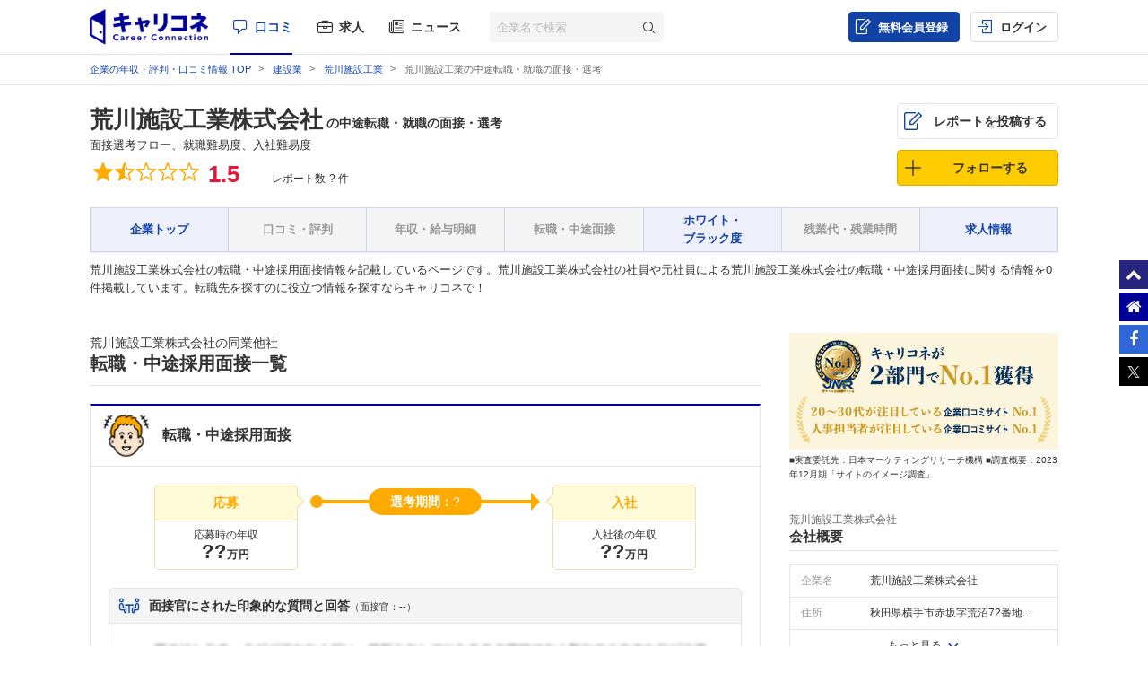

--- FILE ---
content_type: text/html; charset=UTF-8
request_url: https://careerconnection.jp/review/196272/interview/
body_size: 14257
content:
<!DOCTYPE html><html lang="ja">

    <head>
                
<meta charset="utf-8">

<meta http-equiv="X-UA-Compatible" content="IE=edge" />



<title>荒川施設工業の中途転職・就職の面接・選考 | キャリコネ 口コミ・評判の情報サイト</title>

<meta name="description" content="荒川施設工業株式会社の中途転職・就職の面接・選考に関する情報です。" />
<meta name="keywords" content="荒川施設工業株式会社,転職,中途,採用,面接,面接官" />
<meta property="og:title" content="荒川施設工業の中途転職・就職の面接・選考 | キャリコネ 口コミ・評判の情報サイト">
<meta property="og:description" content="荒川施設工業株式会社の中途転職・就職の面接・選考に関する情報です。">
<meta property="og:image" content="https://careerconnection.jp/assets/img/careercon-square-icon.png">

<meta name="robots" content="noindex,follow">









<link rel="shortcut icon" href="/favicon.ico" />
<link rel="apple-touch-icon-precomposed" href="/assets/img/careercon-square-icon.png" />
<link rel="apple-touch-icon" href="/assets/img/careercon-square-icon.png" />

<link rel="stylesheet" href="//careerconnection.jp/assets/cache/7023e3f71fc9944eca2c5c3792f63dfd.css" />
	<script type="text/javascript" src="/assets/js/lib/jquery-1.12.4.min.js?1524467990"></script>

<script>
    var googletag = googletag || {};
    googletag.cmd = googletag.cmd || [];
</script>

<!--[if lte IE 8]>
    <script type="text/javascript" src="/assets/js/lib/excanvas.js"></script>
<![endif]-->

<!--[if IE]>
    <script src="//ie7-js.googlecode.com/svn/version/2.1(beta4)/IE9.js"></script>
    <script src="//css3-mediaqueries-js.googlecode.com/svn/trunk/css3-mediaqueries.js"></script>
<![endif]-->

<script type="application/ld+json">{"@context":"http://schema.org","@type":"WebSite","url":"http://careerconnection.jp/","potentialAction":{"@type":"SearchAction","target":"http://careerconnection.jp/review/search.html?category=form&reportkind=1&corpName={search_term_string}","query-input":"required name=search_term_string"}}</script>    </head>

        <body class="pc-body "
          >

                
<script>
dataLayer = [{
    'userAgent': 1,
    }];
</script>




<!-- Google Tag Manager -->
<noscript><iframe src="//www.googletagmanager.com/ns.html?id=GTM-NK29LL"
height="0" width="0" style="display:none;visibility:hidden"></iframe></noscript>
<script>(function(w,d,s,l,i){w[l]=w[l]||[];w[l].push({'gtm.start':
new Date().getTime(),event:'gtm.js'});var f=d.getElementsByTagName(s)[0],
j=d.createElement(s),dl=l!='dataLayer'?'&l='+l:'';j.async=true;j.src=
'//www.googletagmanager.com/gtm.js?id='+i+dl;f.parentNode.insertBefore(j,f);
})(window,document,'script','dataLayer','GTM-NK29LL');</script>
<!-- // Google Tag Manager -->


        <div id="wrapper">

                        
<div id="mask" class="mask-off"></div>

<div id="side_nav" class="pc">
    <ul class="side-navi-list">
        <li><a href="#wrapper" class="side-navi-list__item"><i class="i--fa-chevron-up"></i><span>ページトップへ</span></a></li>
        <li><a href="/" class="side-navi-list__item"><i class="i--fa-home"></i><span>キャリコネホームへ</span></a></li>
        <li>
            <a href="http://www.facebook.com/sharer.php?u=https:%2F%2Fcareerconnection.jp%2F&t=%E4%BC%81%E6%A5%AD%E3%83%BB%E4%BC%9A%E7%A4%BE%E3%81%AE%E5%8F%A3%E3%82%B3%E3%83%9F%E3%83%BB%E8%A9%95%E5%88%A4%E3%81%AA%E3%82%89%E3%80%90%E3%82%AD%E3%83%A3%E3%83%AA%E3%82%B3%E3%83%8D%E3%80%91%E8%BB%A2%E8%81%B7%E3%83%BB%E5%B0%B1%E8%81%B7%E6%83%85%E5%A0%B1%E3%81%8B%E3%82%89%E5%B9%B4%E5%8F%8E%E3%83%BB%E8%A9%95%E4%BE%A1%E3%81%BE%E3%81%A7" onclick="window.open(this.href, 'FBwindow', 'width=650, height=450, menubar=no, toolbar=no, scrollbars=yes'); return false;" class="side-navi-list__item"><i class="i--fa-facebook-f"></i><span>Facebook でシェア</span></a>
        </li>
        <li>
            <a href="https://x.com/intent/post/?original_referer=https://careerconnection.jp/&text=企業・会社の口コミ・評判なら【キャリコネ】転職・就職情報から年収・評価まで&url=https://careerconnection.jp/" onClick="window.open(encodeURI(decodeURI(this.href)),'tweetwindow','width=550, height=450,personalbar=0, toolbar=0, scrollbars=1, resizable=1'); return false;" class="side-navi-list__item"><i class="i--font-cc-x"></i><span>X でシェア</span></a>
        </li>
    </ul>
</div>


<header id="header" class="pc-header" role="navigation">
        <div class="pc-header__row-2">
        <div class="pc-header__row-2-1">
            <div class="pc-header__logo">
                <div class="pc-header-logo">
                    <div id="logo" class="pc-header-logo__img">
                        <a href="/"><img alt="キャリコネ" src="/assets/img/logo.png?1524015030" /></a>
                    </div>
                </div>
            </div>
            <nav class="pc-header__primary-gnavi">
                <ul>
                                                            <li class="pc-header__primary-gnavi-item pc-header__primary-gnavi-item--active">
                        <a href="https://careerconnection.jp/" class="i--font-cc-review">口コミ</a>
                    </li>
                    <li class="pc-header__primary-gnavi-item ">
                        <a href="https://careerconnection.jp/job/" class="i--font-cc-job">求人</a>
                    </li>
                    <li class="pc-header__primary-gnavi-item ">
                        <a href="https://careerconnection.jp/company_news/" class="i--font-cc-news">ニュース</a>
                    </li>
                                                        </ul>
            </nav>
            <form id="review_search_hsp" action="#" class="pc-header__search-form">
                <input type="text" id="review_keyword_hsp" name="" autocomplete="off" placeholder="企業名で検索">
                <button type="submit" id="corpButton_hsp" class="i--font-cc-search"></button>
            </form>
        </div>
        <div class="pc-header__row-2-2">
            <nav class="pc-header__secondary-gnavi">
                <ul>
                                                            <li class="pc-header__secondary-gnavi-item pc-header__secondary-gnavi-item--register">
                        <a href="https://id.careerconnection.jp/registform/registform_id?siteFlg=1&hrefTo=aHR0cHM6Ly9jYXJlZXJjb25uZWN0aW9uLmpwL3Jldmlldy8xOTYyNzIvaW50ZXJ2aWV3Lw%3D%3D&editType=1&rp=interviewList" class="i--font-cc-post">無料会員登録</a>
                    </li>

                    <li class="pc-header__secondary-gnavi-item">
                        <a href="https://id.careerconnection.jp/login/?siteFlg=1&hrefTo=aHR0cHM6Ly9jYXJlZXJjb25uZWN0aW9uLmpwL3Jldmlldy8xOTYyNzIvaW50ZXJ2aWV3Lw%3D%3D&editType=1&rp=interviewList" class="i--font-cc-login">ログイン</a>
                    </li>
                                                        </ul>
            </nav>
        </div>
    </div>
</header>



                        
            <div id="main" role="main" class="review_sub">
                



<div class="pc-breadcrumb">
        <ul itemscope itemtype="http://schema.org/BreadcrumbList" class="pc-breadcrumb__list">
        <li itemprop="itemListElement" itemscope itemtype="http://schema.org/ListItem">
            <a href="https://careerconnection.jp/" itemprop="item">
                <span itemprop="name">企業の年収・評判・口コミ情報 TOP</span>
                <meta itemprop="position" content="1" />
            </a>
        </li>

                <li itemprop="itemListElement" itemscope itemtype="http://schema.org/ListItem">
            <a href="https://careerconnection.jp/review/industry/Construction/" itemprop="item">
                <span itemprop="name">建設業</span>
                <meta itemprop="position" content="2" />
            </a>
        </li>
        
                <li itemprop="itemListElement" itemscope itemtype="http://schema.org/ListItem">
            <a href="https://careerconnection.jp/review/196272/" itemprop="item">
                <span itemprop="name">荒川施設工業</span>
                <meta itemprop="position" content="3" />
            </a>
        </li>

                
        
                        <li>荒川施設工業の中途転職・就職の面接・選考</li>
        
            </ul>
</div>

<article class="pc-review-corpseq-common pc-review-corpseq-interviewList">

        
<script type="application/ld+json">
{"@context":"https://schema.org","@type":"Article","mainEntityOfPage":{"@type":"WebPage","@id":"https://careerconnection.jp/review/196272/interview/"},"headline":"荒川施設工業の中途転職・就職の面接・選考","description":"荒川施設工業株式会社の中途転職・就職の面接・選考に関する情報です。","datePublished":"2009-04-30T12:03:53+09:00","dateModified":"2026-01-27T04:23:37+09:00","author":{"@type":"Organization","name":"キャリコネ 口コミ・評判の情報サイト"},"publisher":{"@type":"Organization","name":"キャリコネ","logo":{"@type":"ImageObject","url":"https://careerconnection.jp/assets/img/logo/globalway_logo.png","width":331,"height":100}},"isAccessibleForFree":"false","hasPart":{"@type":"WebPageElement","isAccessibleForFree":false,"cssSelector":".paywall"}}</script>
<section class="pc-report-header">
    <div>
        <div class="pc-report-header__row-1">

                        
            <div class="pc-report-header__row-1-2">

                                                                                                <h1 class="pc-report-header__title">
                    <span class="pc-report-header__title-company">
                        <a href="https://careerconnection.jp/review/196272/" itemprop="name">荒川施設工業株式会社</a>
                                                <span class="pc-report-header__title-main">
                            の中途転職・就職の面接・選考                        </span>
                    </span>
                                                                <span class="pc-report-header__title-sub">面接選考フロー、就職難易度、入社難易度</span>
                                    </h1>
                
                <p class="pc-report-header-review-aggregate">
                    <span class="pc-report-header-review-aggregate__rating-title">総合評価</span>
                    <span class="pc-report-header-review-aggregate__rating-point">

                                                                        <i class="icon-star"></i><i class="icon-star-half"></i><i class="icon-star-empty"></i><i class="icon-star-empty"></i><i class="icon-star-empty"></i>                        <span class="pc-report-header-review-aggregate__rating-average">1.5</span>
                        <span class="pc-report-header-review-aggregate__rating-best">/5.0</span>

                                                
                    </span>

                    <span class="pc-report-header-review-aggregate__report-title">レポート数</span>

                    <span class="pc-report-header-review-aggregate__report-count">
                                                ?
                                            件</span>
                </p>

                                                                <script type="application/ld+json">
                {
                    "@context" : "http://schema.org/",
                    "@type": "EmployerAggregateRating",
                    "itemReviewed": {
                        "@type": "Organization",
                        "name" : "荒川施設工業株式会社"
                                                                                                ,"address" : " 秋田県横手市赤坂字荒沼72番地2"
                                            },
                    "ratingValue": "1.5",
                    "bestRating": "5",
                    "worstRating": "1",
                    "ratingCount" : "1"
                }
                </script>
                            </div>

            <div class="pc-report-header__row-1-3">
                <ul class="pc-report-header-subnav">

                    <li><a class="button pc-report-header-subnav--post i--font-cc-post" href="https://careerconnection.jp/registform/review/select/?CORP_SEQ=196272">レポートを投稿する</a></li>

                    <li>
                                                                                                <a href="javascript:void(0);" id="favorite_switch_196272" class="button button-follow is-unfollowed js-toggle-follow"
                            data-tokenkey='fcc_csrftoken' data-target-seq="196272">
                            <span class="button-follow__icon">
                                <i class="i--font-cc-unfollowed"></i>
                            </span>
                            <span class="button-follow__text">フォローする</span>
                            <span class="button-follow__tooltip">新着口コミが追加されると<br>メールで通知します</span>
                        </a>

                                            </li>

                </ul>
            </div>

        </div>

        <ul id="js-fix-report-header-nav" class="pc-report-header-nav">

            <li class="pc-report-header-nav__item ">
                <a href="https://careerconnection.jp/review/196272/">
                    <span class="pc-report-header-nav__text">企業トップ</span>
                </a>
            </li>

                        <li class="pc-report-header-nav__item pc-report-header-nav__item--disabled">
                <span>
                    <span class="pc-report-header-nav__text">口コミ・評判</span>
                </span>
            </li>
            
                        <li class="pc-report-header-nav__item pc-report-header-nav__item--disabled">
                <span>
                    <span class="pc-report-header-nav__text">年収・給与明細</span>
                </span>
            </li>
            
                        <li class="pc-report-header-nav__item pc-report-header-nav__item--disabled">
                <span>
                    <span class="pc-report-header-nav__text">転職・中途面接</span>
                </span>
            </li>
            
                        <li class="pc-report-header-nav__item ">
                <a href="https://careerconnection.jp/review/196272/whiteblack/">
                    <span class="pc-report-header-nav__text">ホワイト・<br>ブラック度</span>
                </a>
            </li>
            
                        <li class="pc-report-header-nav__item pc-report-header-nav__item--disabled">
                <span>
                    <span class="pc-report-header-nav__text">残業代・残業時間</span>
                </span>
            </li>
            
                        <li class="pc-report-header-nav__item ">
                <a href="https://careerconnection.jp/review/196272/jobinfo/">
                    <span class="pc-report-header-nav__text">求人情報</span>
                                    </a>
            </li>
            
        </ul>

        <div class="pc-report-header__copy-area">
            <p>荒川施設工業株式会社の転職・中途採用面接情報を記載しているページです。荒川施設工業株式会社の社員や元社員による荒川施設工業株式会社の転職・中途採用面接に関する情報を0件掲載しています。転職先を探すのに役立つ情報を探すならキャリコネで！</p>
        </div>

    </div>

</section>

<div class="modal" id="modal-follow">
    <input id="modal-trigger-follow" class="checkbox" type="checkbox">
    <div class="modal__overlay">
        <label for="modal-trigger-follow" class="modal__overlay-close js-close-modal"></label>
        <div class="modal-follow-content">
            <div class="modal-follow-content__inner">
                <div class="modal-follow-content__title">フォローしました</div>
                <div class="modal-follow-content__subtitle">こちらの企業もフォローしませんか？</div>
                <ul class="modal-company-list">

                                        
                </ul>
            </div>
            <label for="modal-trigger-follow" class="button--modal-close js-close-modal"></label>
        </div>
    </div>
</div>

<script>
  // common/LoginRequiredModalController.js で参照するグローバル値を先にセット
  window.isLoggedIn = false;

  // サインアップ・ログインURL
  window.signupUrl = "https://id.careerconnection.jp/registform/registform_id";
  window.loginUrl  = "https://id.careerconnection.jp/login/";
</script>
	<script type="text/javascript" src="/assets/js/common/LoginRequiredModalController.js?1768373502"></script>


    <div class="pc-contents-main">

                <!--

-->


                        

        <section class="cassette-area">

            <h2 class="first-title">荒川施設工業株式会社の同業他社<strong>転職・中途採用面接一覧</strong></h2>

            <ul class="cassette-area__list">
                <ul class="cassette-area__list cassette-area__list--dummy_interview">

                                        <li onCopy="return false;">
    <div class="cassette-area__list-header cassette-area__list-header-no-link i--contributor i--contributor-satisfaction_man">

        <h3 class="cassette-area__list-header-title">
                                        転職・中途採用面接
                    </h3>
        <ul class="cassette-area__list-header-interview-sub-attribute">
                                            </ul>

    </div>

    <div class="cassette-area__list-content">
        <div class="cassette-area__list-content-interview cassette-area__list-content-interview-term-ok">
            <div class="cassette-area__list-content-interview-term">
                <div class="cassette-area__list-content-interview-term-inner">
                    <span class="cassette-area__list-content-interview-term-text"><strong>選考期間：</strong>?</span>
                </div>
            </div>
            <div class="cassette-area__list-content-interview-balloon cassette-area__list-content-interview-balloon--head">
                <div class="cassette-area__list-content-interview-balloon-first">応募</div>
                                <div class="cassette-area__list-content-interview-balloon-second">
                    応募時の年収<br><strong>??<small>万円</small></strong>
                </div>
                            </div>
            <div class="cassette-area__list-content-interview-balloon cassette-area__list-content-interview-balloon--tail">
                <div class="cassette-area__list-content-interview-balloon-first">入社</div>
                                <div class="cassette-area__list-content-interview-balloon-second ">
                    入社後の年収<br><strong>??<small>万円</small></strong>
                                    </div>
                            </div>
        </div>

        <div class="paywall">
            <div class="interview-content interview-content--ok">
                <div class="interview-content-item">
                    <div class="interview-content-item-header">
                        <h4 class="interview-content-item__title">面接官にされた印象的な質問と回答<small>（面接官：--）</small></h4>
                    </div>
                    <!-- /.interview-content-item-header -->

                    <div class="interview-content-item-body interview-content-item-body--answers interview-content-item-body--3btns-masked">
                                                <p class="interview-content-item-body__que interview-content-item-body__que--masked"><span>&nbsp;</span></p>
                        <p class="interview-content-item-body__ans interview-content-item-body__ans--masked"><span>&nbsp;</span></p>
                        <div class="interview__login-alert">
                            

<div class="interview__login-alert-blur">
    <div class="login-alert__3btns-wrapper">
        <div class="login-alert__3btns-message"><span>１分で無料登録して、60万社の口コミをチェック！</span></div>
        <ul class="login-alert__3btns-list">
            <li>
                <a href="https://id.careerconnection.jp/registform/registform_id?siteFlg=1&hrefTo=aHR0cHM6Ly9jYXJlZXJjb25uZWN0aW9uLmpwL3Jldmlldy8xOTYyNzIvaW50ZXJ2aWV3Lw%3D%3D&editType=1&rp=interviewList&reg=mail" class="login-alert__other-btn">
                    メールで登録（無料）
                </a>
            </li>
            <li>
                <a href="https://id.careerconnection.jp/oauth/request/google/?siteFlg=1&hrefTo=aHR0cHM6Ly9jYXJlZXJjb25uZWN0aW9uLmpwL3Jldmlldy8xOTYyNzIvaW50ZXJ2aWV3Lw%3D%3D&editType=1&rp=interviewList&reg=google" class="login-alert__google-btn">
                    Googleで登録
                </a>
            </li>
            <li>
                <a href="https://id.careerconnection.jp/oauth/request/yahoo/?siteFlg=1&hrefTo=aHR0cHM6Ly9jYXJlZXJjb25uZWN0aW9uLmpwL3Jldmlldy8xOTYyNzIvaW50ZXJ2aWV3Lw%3D%3D&editType=1&rp=interviewList&reg=yahoo" class="login-alert__yahoo-btn">
                    Yahoo!で登録
                </a>
            </li>
        </ul>
    </div>
</div>

                        </div>
                                            </div>

                    <!-- /.interview-content-item-body -->
                </div>
                <!-- /.interview-content-item -->

                            </div>
            <!-- /.interview-content -->
         </div>
         <!-- /.paywall -->
    </div>

    <div class="cassette-area__list-footer cassette-area__list-footer--review">
        
    </div>

</li>
                                        <li onCopy="return false;">
    <div class="cassette-area__list-header cassette-area__list-header-no-link i--contributor i--contributor-satisfaction_woman">

        <h3 class="cassette-area__list-header-title">
                                        転職・中途採用面接
                    </h3>
        <ul class="cassette-area__list-header-interview-sub-attribute">
                                            </ul>

    </div>

    <div class="cassette-area__list-content">
        <div class="cassette-area__list-content-interview cassette-area__list-content-interview-term-ok">
            <div class="cassette-area__list-content-interview-term">
                <div class="cassette-area__list-content-interview-term-inner">
                    <span class="cassette-area__list-content-interview-term-text"><strong>選考期間：</strong>?</span>
                </div>
            </div>
            <div class="cassette-area__list-content-interview-balloon cassette-area__list-content-interview-balloon--head">
                <div class="cassette-area__list-content-interview-balloon-first">応募</div>
                                <div class="cassette-area__list-content-interview-balloon-second">
                    応募時の年収<br><strong>??<small>万円</small></strong>
                </div>
                            </div>
            <div class="cassette-area__list-content-interview-balloon cassette-area__list-content-interview-balloon--tail">
                <div class="cassette-area__list-content-interview-balloon-first">入社</div>
                                <div class="cassette-area__list-content-interview-balloon-second ">
                    入社後の年収<br><strong>??<small>万円</small></strong>
                                    </div>
                            </div>
        </div>

        <div class="paywall">
            <div class="interview-content interview-content--ok">
                <div class="interview-content-item">
                    <div class="interview-content-item-header">
                        <h4 class="interview-content-item__title">面接官にされた印象的な質問と回答<small>（面接官：--）</small></h4>
                    </div>
                    <!-- /.interview-content-item-header -->

                    <div class="interview-content-item-body interview-content-item-body--answers interview-content-item-body--3btns-masked">
                                                <p class="interview-content-item-body__que interview-content-item-body__que--masked"><span>&nbsp;</span></p>
                        <p class="interview-content-item-body__ans interview-content-item-body__ans--masked"><span>&nbsp;</span></p>
                        <div class="interview__login-alert">
                            

<div class="interview__login-alert-blur">
    <div class="login-alert__3btns-wrapper">
        <div class="login-alert__3btns-message"><span>１分で無料登録して、60万社の口コミをチェック！</span></div>
        <ul class="login-alert__3btns-list">
            <li>
                <a href="https://id.careerconnection.jp/registform/registform_id?siteFlg=1&hrefTo=aHR0cHM6Ly9jYXJlZXJjb25uZWN0aW9uLmpwL3Jldmlldy8xOTYyNzIvaW50ZXJ2aWV3Lw%3D%3D&editType=1&rp=interviewList&reg=mail" class="login-alert__other-btn">
                    メールで登録（無料）
                </a>
            </li>
            <li>
                <a href="https://id.careerconnection.jp/oauth/request/google/?siteFlg=1&hrefTo=aHR0cHM6Ly9jYXJlZXJjb25uZWN0aW9uLmpwL3Jldmlldy8xOTYyNzIvaW50ZXJ2aWV3Lw%3D%3D&editType=1&rp=interviewList&reg=google" class="login-alert__google-btn">
                    Googleで登録
                </a>
            </li>
            <li>
                <a href="https://id.careerconnection.jp/oauth/request/yahoo/?siteFlg=1&hrefTo=aHR0cHM6Ly9jYXJlZXJjb25uZWN0aW9uLmpwL3Jldmlldy8xOTYyNzIvaW50ZXJ2aWV3Lw%3D%3D&editType=1&rp=interviewList&reg=yahoo" class="login-alert__yahoo-btn">
                    Yahoo!で登録
                </a>
            </li>
        </ul>
    </div>
</div>

                        </div>
                                            </div>

                    <!-- /.interview-content-item-body -->
                </div>
                <!-- /.interview-content-item -->

                            </div>
            <!-- /.interview-content -->
         </div>
         <!-- /.paywall -->
    </div>

    <div class="cassette-area__list-footer cassette-area__list-footer--review">
        
    </div>

</li>
                    
                                        <li>
                        <div class="cassette-area__list-notice-cta">
    <p class="cassette-area__list-notice-cta-main-txt">同年代や類似職種の年収・口コミを見ることで<br><em>自分の正しい市場価値に気付くきっかけに！</em></p>
    <p class="cassette-area__list-notice-cta-sub-txt">60万社以上の本音の口コミを公開中</p>
    <a href="https://id.careerconnection.jp/registform/registform_id" class="button cassette-area__list-notice-cta-btn">無料会員登録して口コミを見る</a>
</div>                    </li>
                    
                </ul>
            </ul>
        </section>

                
                
<div id="cctt-ticket" style="display:none;">
    <div class="cctt-ticket-title">
        <div class="cctt-ticket-title__headline">
            独自企画
        </div>
        <strong>最新の評判</strong>を知りたい方へ
    </div>

    <div class="first-title">
        荒川施設工業株式会社        <strong>社員・元社員に本音を聞く、相談する</strong>
    </div>

    <ul id="cctt-ticket-list" class="cctt-ticket-list">
            </ul>

    <div id="cctt-ticket-more" style="display:none;">
        <a class="cctt-ticket-more js-more-btn">もっと見る</a>

        <div class="js-more-content" style="display:none;">
            <ul id="cctt-ticket-list_more" class="cctt-ticket-list ptn2">
                            </ul>
        </div>
    </div>
</div>

<script>
$(function ()
{
        seq = '196272';
    if(seq.length == 0) {
        return;
    }

    var data = {};
    data.corp_seq = seq;
    data.device = 'pc';
    data.login = 0;
    data.viewable = 0;
    data.href_to = 'https://careerconnection.jp/review/196272/interview';

    $.ajax({
        type: 'GET',
        url: '/publicapi/timeticket/list.json',
        data: data,
        datatype: 'json',
        success: function(ccdata)
        {
            if (ccdata.data.length == 0) {
                return;
            }

            var html = '';
            var html_more = '';
            jQuery.each(ccdata.data, function(index, rec)
            {
                if (index < 4) {
                    html += rec;
                } else {
                    html_more += rec;
                }
            });

            if (html) {
                $('#cctt-ticket-list').html('');
                $('#cctt-ticket-list').prepend(html);
                $('#cctt-ticket').css('display', '');
            }
            if (html_more) {
                $('#cctt-ticket-list_more').html('');
                $('#cctt-ticket-list_more').prepend(html_more);
                $('#cctt-ticket-more').css('display', '');
            }
        },
        error: function(XMLHttpRequest, textStatus, errorThrown) {
                    },
        complete : function(data) {
                    }
    });
    
});
</script>


                


                

<section class="pc-report-footer-rc1">
    <h2 class="first-title" id="similar">荒川施設工業株式会社<strong>事業・業種類似企業</strong></h2>
    <ul class="pc-report-footer-rc1__list">
                <li>
            <a class="link" href="https://careerconnection.jp/review/196324/">
                <h3>高松建設工業株式会社</h3>
                <div class="pc-rating">
                                                            <i class="icon-star"></i><i class="icon-star"></i><i class="icon-star-half"></i><i class="icon-star-empty"></i><i class="icon-star-empty"></i>                    <span class="pc-rating__average">2.8</span>
                                                        </div>
                <div class="i--font-cc-industry">建設業</div>
                <div class="i--font-cc-address">青森県下北郡大間町大字奥戸字奥戸村10番地</div>
            </a>
                                    <div class="rc-contents">
                <h4 class="rc-contents__heading">
                                        <span>企画営業</span><span>28歳</span><span>男性</span><span>2018年度</span>                </h4>
                <div class="rc-contents-body rc-contents-body--emotion_default rc-contents-body--proper_man">
                    <p class="rc-contents-body__text">
                        面接官にされた印象的な質問：前職の業界には将来性がないのでは&hellip;                    </p>
                </div>
                <!-- /.rc-contents-body -->
            </div>
            <!-- /.rc-contents -->
                    </li>
                <li>
            <a class="link" href="https://careerconnection.jp/review/201306/">
                <h3>AOKI株式会社</h3>
                <div class="pc-rating">
                                                            <i class="icon-star"></i><i class="icon-star"></i><i class="icon-star"></i><i class="icon-star"></i><i class="icon-star-empty"></i>                    <span class="pc-rating__average">4.0</span>
                                                        </div>
                <div class="i--font-cc-industry">建設業</div>
                <div class="i--font-cc-address">東京都荒川区西尾久7丁目11番10号</div>
            </a>
                                    <div class="rc-contents">
                <h4 class="rc-contents__heading">
                                        <span>ショップスタッフ</span><span>23歳</span><span>女性</span><span>2009年度</span>                </h4>
                <div class="rc-contents-body rc-contents-body--emotion_default rc-contents-body--proper_woman">
                    <p class="rc-contents-body__text">
                        面接官にされた印象的な質問：質問がありませんでした。
特に一時面接では、入室と同時に「合格」と言わ&hellip;                    </p>
                </div>
                <!-- /.rc-contents-body -->
            </div>
            <!-- /.rc-contents -->
                    </li>
                <li>
            <a class="link" href="https://careerconnection.jp/review/202345/">
                <h3>エーコー総建株式会社</h3>
                <div class="pc-rating">
                                                            <i class="icon-star-empty"></i><i class="icon-star-empty"></i><i class="icon-star-empty"></i><i class="icon-star-empty"></i><i class="icon-star-empty"></i>                    <span class="pc-rating__average">?.?</span>
                                    </div>
                <div class="i--font-cc-industry">建設業</div>
                <div class="i--font-cc-address">東京都中野区江原町3丁目19番8号</div>
            </a>
                                    <div class="rc-contents">
                <h4 class="rc-contents__heading">
                                        <span>代理店営業</span><span>36歳</span><span>女性</span><span>2018年度</span>                </h4>
                <div class="rc-contents-body rc-contents-body--emotion_default rc-contents-body--proper_woman">
                    <p class="rc-contents-body__text">
                        面接官にされた印象的な質問：飛び込み営業ができますか？&hellip;                    </p>
                </div>
                <!-- /.rc-contents-body -->
            </div>
            <!-- /.rc-contents -->
                    </li>
                <li>
            <a class="link" href="https://careerconnection.jp/review/203429/">
                <h3>株式会社スウェーデンハウスリフォーム</h3>
                <div class="pc-rating">
                                                            <i class="icon-star-empty"></i><i class="icon-star-empty"></i><i class="icon-star-empty"></i><i class="icon-star-empty"></i><i class="icon-star-empty"></i>                    <span class="pc-rating__average">?.?</span>
                                    </div>
                <div class="i--font-cc-industry">建設業</div>
                <div class="i--font-cc-address">東京都世田谷区太子堂4丁目1番1号</div>
            </a>
                                    <div class="rc-contents">
                <h4 class="rc-contents__heading">
                                        <span>代理店営業</span><span>41歳</span><span>男性</span><span>2009年度</span>                </h4>
                <div class="rc-contents-body rc-contents-body--emotion_default rc-contents-body--proper_man">
                    <p class="rc-contents-body__text">
                        面接官にされた印象的な質問：ネガティブな質問が多く、「あなたより若い人間が上司だけど耐えれないでしょ&hellip;                    </p>
                </div>
                <!-- /.rc-contents-body -->
            </div>
            <!-- /.rc-contents -->
                    </li>
                <li>
            <a class="link" href="https://careerconnection.jp/review/203757/">
                <h3>トーネツ株式会社</h3>
                <div class="pc-rating">
                                                            <i class="icon-star-empty"></i><i class="icon-star-empty"></i><i class="icon-star-empty"></i><i class="icon-star-empty"></i><i class="icon-star-empty"></i>                    <span class="pc-rating__average">?.?</span>
                                    </div>
                <div class="i--font-cc-industry">建設業</div>
                <div class="i--font-cc-address">千葉県千葉市稲毛区天台3丁目1番34号</div>
            </a>
                                    <div class="rc-contents">
                <h4 class="rc-contents__heading">
                                        <span>空調設備施工管理</span><span>35歳</span><span>男性</span><span>2011年度</span>                </h4>
                <div class="rc-contents-body rc-contents-body--emotion_default rc-contents-body--proper_man">
                    <p class="rc-contents-body__text">
                        面接官にされた印象的な質問：あなたの夢は何ですか？&hellip;                    </p>
                </div>
                <!-- /.rc-contents-body -->
            </div>
            <!-- /.rc-contents -->
                    </li>
                <li>
            <a class="link" href="https://careerconnection.jp/review/204416/">
                <h3>旭化成リフォーム株式会社</h3>
                <div class="pc-rating">
                                                            <i class="icon-star"></i><i class="icon-star"></i><i class="icon-star"></i><i class="icon-star-half"></i><i class="icon-star-empty"></i>                    <span class="pc-rating__average">3.3</span>
                                                        </div>
                <div class="i--font-cc-industry">建設業</div>
                <div class="i--font-cc-address">東京都千代田区神田神保町1丁目105番地</div>
            </a>
                                    <div class="rc-contents">
                <h4 class="rc-contents__heading">
                                        <span>コンサルティング営業</span><span>28歳</span><span>男性</span><span>2019年度</span>                </h4>
                <div class="rc-contents-body rc-contents-body--emotion_default rc-contents-body--proper_man">
                    <p class="rc-contents-body__text">
                        面接官にされた印象的な質問：リフォームを薦める上で大切にしたいことはなんですか？&hellip;                    </p>
                </div>
                <!-- /.rc-contents-body -->
            </div>
            <!-- /.rc-contents -->
                    </li>
            </ul>
</section>


<section class="pc-report-footer-desc">
    <h2>キャリコネで見られる荒川施設工業株式会社の転職・中途採用面接対策</h2>
        <p>
        
            キャリコネでは、実際の社員が投稿した転職・中途採用面接についての口コミが観覧でき、
            実際に受けた質問だけではなく、年収がどれぐらい上がったかなどの、転職が成功したかどうかも知ることができます。
            正社員の情報だけではなく契約社員や派遣社員の情報もあります。さらにキャリコネでは面接対策だけではなく、
            年収、給与明細、求人情報も見ることができ、転職に役立つ情報が盛りだくさんです。
            </p>
    </section>

                

<style>
.bnr_btm{
    width:640px;
    height:360px;
    position: relative;
    z-index: 10;
    margin: 0 auto 2em;
}
.bnr_btm.sp{
    width: 100%;
    height: auto;
    margin-bottom: 2em;
}

.bnr_btm img{
    width:100%;
    height:auto;
}

.bnr_logo_btm {
    position: absolute;
    width: 322px;
    height: 134px;
    display: none;
    z-index: 11;
    top: 35%;
    left: 43.2%;
    margin:0;
    background: url(https://id.careerconnection.jp/assets/img/logo/doda_logo.png) left top no-repeat,url(https://id.careerconnection.jp/assets/img/logo/mynavi_logo.png) right top no-repeat,url(https://id.careerconnection.jp/assets/img/logo/type_logo.png) left center no-repeat,url(https://id.careerconnection.jp/assets/img/logo/cc_job_logo.png) right center no-repeat,url(https://id.careerconnection.jp/assets/img/logo/w_type_logo.png) left bottom no-repeat,url(https://id.careerconnection.jp/assets/img/logo/careertrek_logo.png) right bottom no-repeat;
    background-size: 49% auto;
}

.bnr_logo_btm.small {
    width: 62.1%;
    height: 31.6%;
    top: 41%;
    left: 33.3%;
}
</style>


<div class="column_2_footer">

                    
</div>


    </div>



    <aside class="pc-contents-aside">

                
<div class="pc-bnr-jmr">
    <figure><img alt="キャリコネが 2部門でNo.1獲得　20〜30代が注目している企業口コミサイトNo.1・人事担当者が注目している企業口コミサイトNo.1　日本マーケティングリサーチ機構調査" src="/assets/img/img_pc/review/bnr_jmr_aside.png?1702533624" /></figure>
    <figcaption>■実査委託先：日本マーケティングリサーチ機構   ■調査概要：2023年12月期「サイトのイメージ調査」</figcaption>
</div>

<section class="pc-company-summary">
    <h2 class="pc-contents-aside__title">
        <div class="pc-contents-aside__title-company">荒川施設工業株式会社</div>
        会社概要
    </h2>
    <dl class="pc-company-summary__definition-list first">

        <dt><span>企業名</span></dt>
        <dd><span>荒川施設工業株式会社</span></dd>

        
        
        
                <dt><span>住所</span></dt>
        <dd><span>秋田県横手市赤坂字荒沼72番地...</span></dd>
        
    </dl>

    <a class="pc-company-summary__read-more">もっと見る</a>

    <div style="display:none;">

        <dl class="pc-company-summary__definition-list">

                        <dt><span>業界</span></dt>
            <dd><span>建設業</span></dd>
            
            
            
            
            
            
            
            
            
        </dl>

                
    </div>

</section>

<script type="text/javascript">

    /* 会社概要専用のjs. ここでしか使わないので直書き */

    //もっと見る
    $(function() {
        $(".pc-company-summary__read-more").on("click", function() {
            $(this).next().slideToggle();
            $(this).css('display','none');
            $(".pc-company-summary__definition-list.first").css('border-bottom','none');
        });
    });

    // URLのアンカー（#以降の部分）を取得
    var urlHash = location.hash;

    $(window).on('load', function() {
        // URLにアンカーが存在する場合
        if(urlHash){
            // アンカーが#overview_csr_dataかどうかを判断
            if (urlHash == '#overview_csr_data') {
                var target = $('#overview_csr_data').offset().top - 70;
                setTimeout(function() {
                    $('html, body').scrollTop(target);
                }, 100);
                $('.js-accordion-open-close__inner').slideDown("fast");
                $('.js-accordion-open-close__inner').prev(".js-accordion-open-close").addClass("is_open");
                $('.js-accordion-open-close__inner').prev(".js-accordion-open-close").removeClass("is_close");
            } else {

            }
        }
    });

    // #overview_csr_dataのクリック時
    $('.pc-company-summary__read-more-more').on('click', function() {
        var target = $('#overview_csr_data').offset().top - 70;
        setTimeout(function() {
            $('html, body').scrollTop(target);
        }, 100);
        $('.js-accordion-open-close__inner').slideDown("fast");
        $('.js-accordion-open-close__inner').prev(".js-accordion-open-close").addClass("is_open");
        $('.js-accordion-open-close__inner').prev(".js-accordion-open-close").removeClass("is_close");
    });

</script>

<section class="pc-aside-kutikomi-category">
    </section>

<section class="pc-aside-kutikomi-category">
    </section>




<section class="pc-recommended-jobs" id="indeed_box" style="display:none;">
    <h2 class="pc-contents-aside__title">おすすめの求人情報</h2>
    <ul id="cc_job" class="pc-recommended-jobs__job-list">
            </ul>
    <a href="https://careerconnection.jp/review/196272/jobinfo/" class="button button--more-link">求人情報をもっと読む</a>
</section>

<script>

$(function()
{company='荒川施設工業';if(company.length==0){return;}
region='秋田';var data={};data.corp_name=company;data.job_kubun=4;data.offset=0;data.limit=15;data.separator_job_source='';$.ajax({type:'GET',url:'/publicapi/jobinfo/list.json',data:data,datatype:'json',success:function(ccdata)
{if(ccdata.data.length==0){return;}
var html='';jQuery.each(ccdata.data,function(index,rec)
{html+=rec.dom_nav_careercon;if(index>=4){return false;}});$('#cc_job').html('');$('#cc_job').prepend(html);$('#indeed_box').css('display','');if(typeof CallbackCareerJobSearchEnd==='function')
{CallbackCareerJobSearchEnd(ccdata.data);}},error:function(XMLHttpRequest,textStatus,errorThrown){},complete:function(data){}});});</script>


<section class="pc-region-industry-and-company">

    <h2 class="pc-contents-aside__title">
        <span>秋田県</span>&nbsp;×&nbsp;<span>建設業界</span>の企業ランキング
    </h2>

    <ol class="pc-region-industry-and-company__company-list">
                <li>
            <a class="pc-company-info" href="https://careerconnection.jp/review/186718/">
                <p class="pc-company-info__title">
                    丸利佐々木工務店                </p>
                <div class="pc-company-info__rating">
                    <p class="pc-rating">
                                                                        <i class="icon-star"></i>
                                                                        <i class="icon-star"></i>
                                                                        <i class="icon-star"></i>
                                                                        <i class="icon-star"></i>
                                                                        <i class="icon-star"></i>
                                                <span class="pc-rating__average">5.0</span>
                    </p>
                </div>
            </a>
        </li>
                <li>
            <a class="pc-company-info" href="https://careerconnection.jp/review/64993/">
                <p class="pc-company-info__title">
                    奥山ボーリング                </p>
                <div class="pc-company-info__rating">
                    <p class="pc-rating">
                                                                        <i class="icon-star"></i>
                                                                        <i class="icon-star"></i>
                                                                        <i class="icon-star"></i>
                                                                        <i class="icon-star"></i>
                                                                        <i class="icon-star-half"></i>
                                                <span class="pc-rating__average">4.7</span>
                    </p>
                </div>
            </a>
        </li>
                <li>
            <a class="pc-company-info" href="https://careerconnection.jp/review/79843/">
                <p class="pc-company-info__title">
                    若松鉄工所                </p>
                <div class="pc-company-info__rating">
                    <p class="pc-rating">
                                                                        <i class="icon-star"></i>
                                                                        <i class="icon-star"></i>
                                                                        <i class="icon-star"></i>
                                                                        <i class="icon-star-half"></i>
                                                                        <i class="icon-star-empty"></i>
                                                <span class="pc-rating__average">3.7</span>
                    </p>
                </div>
            </a>
        </li>
                <li>
            <a class="pc-company-info" href="https://careerconnection.jp/review/81058/">
                <p class="pc-company-info__title">
                    石川組                </p>
                <div class="pc-company-info__rating">
                    <p class="pc-rating">
                                                                        <i class="icon-star"></i>
                                                                        <i class="icon-star"></i>
                                                                        <i class="icon-star"></i>
                                                                        <i class="icon-star-half"></i>
                                                                        <i class="icon-star-empty"></i>
                                                <span class="pc-rating__average">3.3</span>
                    </p>
                </div>
            </a>
        </li>
                <li>
            <a class="pc-company-info" href="https://careerconnection.jp/review/69225/">
                <p class="pc-company-info__title">
                    カンザイ                </p>
                <div class="pc-company-info__rating">
                    <p class="pc-rating">
                                                                        <i class="icon-star"></i>
                                                                        <i class="icon-star"></i>
                                                                        <i class="icon-star"></i>
                                                                        <i class="icon-star-empty"></i>
                                                                        <i class="icon-star-empty"></i>
                                                <span class="pc-rating__average">3.0</span>
                    </p>
                </div>
            </a>
        </li>
                <li>
            <a class="pc-company-info" href="https://careerconnection.jp/review/201174/">
                <p class="pc-company-info__title">
                    林工務店                </p>
                <div class="pc-company-info__rating">
                    <p class="pc-rating">
                                                                        <i class="icon-star"></i>
                                                                        <i class="icon-star"></i>
                                                                        <i class="icon-star"></i>
                                                                        <i class="icon-star-empty"></i>
                                                                        <i class="icon-star-empty"></i>
                                                <span class="pc-rating__average">3.0</span>
                    </p>
                </div>
            </a>
        </li>
                <li>
            <a class="pc-company-info" href="https://careerconnection.jp/review/81816/">
                <p class="pc-company-info__title">
                    大東電設                </p>
                <div class="pc-company-info__rating">
                    <p class="pc-rating">
                                                                        <i class="icon-star"></i>
                                                                        <i class="icon-star"></i>
                                                                        <i class="icon-star-half"></i>
                                                                        <i class="icon-star-empty"></i>
                                                                        <i class="icon-star-empty"></i>
                                                <span class="pc-rating__average">2.8</span>
                    </p>
                </div>
            </a>
        </li>
                <li>
            <a class="pc-company-info" href="https://careerconnection.jp/review/89863/">
                <p class="pc-company-info__title">
                    赤塚電気工事                </p>
                <div class="pc-company-info__rating">
                    <p class="pc-rating">
                                                                        <i class="icon-star"></i>
                                                                        <i class="icon-star"></i>
                                                                        <i class="icon-star-half"></i>
                                                                        <i class="icon-star-empty"></i>
                                                                        <i class="icon-star-empty"></i>
                                                <span class="pc-rating__average">2.7</span>
                    </p>
                </div>
            </a>
        </li>
                <li>
            <a class="pc-company-info" href="https://careerconnection.jp/review/734271/">
                <p class="pc-company-info__title">
                    （株）ハチヨウ                </p>
                <div class="pc-company-info__rating">
                    <p class="pc-rating">
                                                                        <i class="icon-star"></i>
                                                                        <i class="icon-star"></i>
                                                                        <i class="icon-star-empty"></i>
                                                                        <i class="icon-star-empty"></i>
                                                                        <i class="icon-star-empty"></i>
                                                <span class="pc-rating__average">2.0</span>
                    </p>
                </div>
            </a>
        </li>
                <li>
            <a class="pc-company-info" href="https://careerconnection.jp/review/61754/">
                <p class="pc-company-info__title">
                    むつみ造園土木                </p>
                <div class="pc-company-info__rating">
                    <p class="pc-rating">
                                                                        <i class="icon-star"></i>
                                                                        <i class="icon-star-half"></i>
                                                                        <i class="icon-star-empty"></i>
                                                                        <i class="icon-star-empty"></i>
                                                                        <i class="icon-star-empty"></i>
                                                <span class="pc-rating__average">1.8</span>
                    </p>
                </div>
            </a>
        </li>
            </ol>

    <a class="button button--more-link" href="https://careerconnection.jp/review/region/Akita/Construction/">企業ランキングをもっと読む</a>

</section>

<div class="pc-ad-banner">
    <a href="https://agent-navigation.jp/lp/2?utm_source=cc&utm_medium=banner&utm_campaign=anavilp01_from_cc"
       target="_blank"
       class="gtm_event_anavilp01_from_ccside_pc">
       <img alt="年間決定実績1,000件以上の求人データベース Agent Navigation" height="250" width="300" src="/assets/img/anavi/banner_anavi01_rectangle.png?1655370085" />    </a>
</div>


    </aside>




</article>


<script type="text/javascript">
function vote(seq, typecd)
{
    $.ajax({async:true, data:"seq=" + seq + "&typecd=" + typecd, dataType:"html", success:function (data, textStatus) {$("#layer" + typecd + seq).parent("div").addClass("cassette-area__list-footer-support--click");}, type:"post", url:"/review/vote/"});
};

// ソート
$(function ()
{
    $('select.js_location_selectbox').change(function () {
        var val = $(this).val();
        if (typeof val == 'undefined' || ! val) {
            return false;
        }

        location.href = val;
    });
});
</script>


            </div><!-- // #main -->

                        
<footer id="footer" class="pc-footer">

    <section class="pc-footer-row-1">
        <div class="pc-footer-description">
                                    <div class="pc-footer-description__title">キャリコネは企業の年収・給与/口コミ・評判/転職・中途採用面接対策/求人の情報サイト</div>
            <p class="pc-footer-description__body">キャリコネは、利用者のアンケートから収集した企業の年収・給与、口コミ・評判、転職・中途採用面接対策を基にした情報サイトです。 キャリコネの年収・給与レポート、口コミ・評判レポート、転職・中途採用面接レポートは、有名企業に勤める社員を中心に投稿されたもので、月給だけでなく、残業代、手当、賞与などを具体的にカバーした年収情報と、働く環境やローカルルール、社員にしかわからない口コミや転職時の面接体験などから構成されています。<br/>幹部候補求人を中心とした年収200万円アップの求人も提供しております。企業の評判や口コミ情報を見ながら、求人応募を行うことができます。<br/>また、企業や仕事に関連した特集コンテンツも充実しており、企業の人事制度や公的データ算出による平均年収や様々な角度から働く人のキャリアをサポートする情報を提供しています。</p>
            
                    </div>
    </section>

    <section class="pc-footer-row-2">

        
        <div class="pc-footer__banner">
            <a href="https://agent-navigation.jp/lp/2?utm_source=cc&utm_medium=banner&utm_campaign=anavilp01_from_cc"
             target="_blank"
             class="gtm_event_anavilp01_from_ccgfooter_pc">
                <img alt="年間決定実績1,000件以上の求人データベース Agent Navigation" src="/assets/img/anavi/banner_anavi01_landscape2.png?1655370085" />            </a>
        </div>

        <div class="site-navi-wrap">
            <ul class="site-navi-primary-link-list">
                <li><a href="https://careerconnection.jp/">キャリコネトップ</a></li>
                <li><a href="https://careerconnection.jp/job/">求人</a></li>
                <li><a href="https://careerconnection.jp/company_news/">企業ニュース</a></li>
                <li><a href="https://id.careerconnection.jp/" target="_blank">会員ID管理</a></li>
                <li><a href="https://careerconnection.jp/src/award/">受賞歴・メディア掲載歴</a></li>
            </ul>

            <ul class="site-navi-secondary-link-list">
                <li><a href="https://careerconnection.jp/src/about_cc">キャリコネとは</a></li>
                <li><a href="https://careerconnection.jp/src/contact">お問い合わせ</a></li>
                <li><a href="https://careerconnection.jp/src/help">ヘルプ</a></li>
                <li><a href="https://id.careerconnection.jp/rules/index" target="_blank">利用規約</a></li>
                <li><a href="https://www.globalway.co.jp/company/privacypolicy/" target="_blank">プライバシーポリシー</a></li>
                <li><a href="https://www.globalway.co.jp/company/cookiepolicy/" target="_blank">Cookie等利用ポリシー</a></li>
                <li><a href="https://careerconnection.jp/src/info_security">情報セキュリティ</a></li>
                <li><a href="https://careerconnection.jp/src/sitemap">サイトマップ</a></li>
            </ul>

            <div class="site-requests-form">
                <div class="site-requests-form__title">キャリコネへのご意見・ご要望をお待ちしております。</div>
                <p class="site-requests-form__note">※下記フォームには個人情報(個人名、住所、メールアドレスなど)のご入力はお控えください。<br>※個別に返信はできませんので、ご了承ください。<a href="https://careerconnection.jp/src/contact">返信の必要なお問い合わせはこちら</a></p>
                <div id="contact_send" class="site-requests-form__form">
                    <textarea id="contact_description" class="site-requests-form__textarea"></textarea>
                    <a id="contact_submit" class="site-requests-form__submit" tabindex="0"><span>送信</span></a>
                </div>
            </div>
        </div>

    </section>


    <section class="pc-footer-row-3">
        <div class="pc-footer-company">
            <div class="pc-footer-company__title">株式会社グローバルウェイ</div>
            <ul class="pc-footer-company__link-list">
                <li><a href="http://www.globalway.co.jp/company/outline/" target="_blank">企業情報</a></li>
                <li><a href="http://www.globalway.co.jp/recruit/" target="_blank">採用情報</a></li>
            </ul>
        </div>

        <ul class="pc-footer-services">
            <li>
                <a href="https://job.careerconnection.jp/" target="_blank">
                    <img alt="キャリコネ転職" src="/assets/img/logo/cc_job_logo.png?1528107572" />                    <span>自分を『ワンアップ』する<br>転職サイト「キャリコネ転職」</span>
                </a>
            </li>
            <li>
                <a href="https://news.careerconnection.jp/" target="_blank">
                    <img alt="キャリコネニュース" src="/assets/img/logo/cc_news_logo.png?1528107572" />                    <span>働きやすい職場を増やそう<br>「キャリコネニュース」</span>
                </a>
            </li>
            <li>
                <a href="http://corp-research.jp/" target="_blank">
                    <img alt="リサコ" src="/assets/img/logo/resaco_logo.png?1671769066" />                    <span>理解が深まる企業研究メディア<br>「リサコ」</span>
                </a>
            </li>
            <li>
                <a href="https://www.globalway.co.jp/lp/rs/" target="_blank">
                    <img alt="グローバルウェイ ハイクラスエージェント" src="/assets/img/logo/globalway_highclass_agent_logo.png?1675054897" />                    <span>IT・外資系転職に特化した人材紹介「グローバルウェイ ハイクラスエージェント」</span>
                </a>
            </li>
                        <li>
                <a href="https://www.timeticket.jp/" target="_blank">
                    <img alt="TimeTicket" src="/assets/img/logo/timeticket_logo.png?1634709090" />                    <span>個人の空き時間を売買する<br />「TimeTicket」</span>
                </a>
            </li>
            <li>
                <a href="https://blog.mid-career-recruiting.com/" target="_blank">
                    <img alt="中途採用サクセス" src="/assets/img/logo/mid_career_recruiting_success_logo.png?1559717366" />                    <span>中途採用に悩む人事担当者のための<br />「中途採用サクセス」</span>
                </a>
            </li>
            <li>
                <a href="https://news.careerconnection.jp/dx/?ref=careerconnection" target="_blank">
                    <img alt="NEXT DX LEADER" src="/assets/img/logo/next_dx_leader_logo.png?1660112142" />                    <span>DX最前線と繋がる動画プラットフォーム<br />「NEXT DX LEADER」</span>
                </a>
            </li>
        </ul>
    </section>


    <div class="pc-footer-copyright">
        <p>Copyright (C) Globalway, Inc. All rights reserved.</p>
    </div>

</footer>







<script type="text/javascript">function fuel_csrf_token()
{if(document.cookie.length>0)
{var c_name="fcc_csrftoken";c_start=document.cookie.indexOf(c_name+"=");if(c_start!=-1)
{c_start=c_start+c_name.length+1;c_end=document.cookie.indexOf(";",c_start);if(c_end==-1)
{c_end=document.cookie.length;}
return unescape(document.cookie.substring(c_start,c_end));}}
return"";}</script>
<script type="text/javascript">function fuel_set_csrf_token(form)
{if(document.cookie.length>0&&typeof form!=undefined)
{var c_name="fcc_csrftoken";c_start=document.cookie.indexOf(c_name+"=");if(c_start!=-1)
{c_start=c_start+c_name.length+1;c_end=document.cookie.indexOf(";",c_start);if(c_end==-1)
{c_end=document.cookie.length;}
value=unescape(document.cookie.substring(c_start,c_end));if(value!="")
{for(i=0;i<form.elements.length;i++)
{if(form.elements[i].name==c_name)
{form.elements[i].value=value;break;}}}}}}</script>
<script type="text/javascript">$('#contact_submit').click(function()
{var value=$.trim($('#contact_description').val());if(value.length==0){return;}
$.ajax({type:'post',url:'https://careerconnection.jp/src/contact/from_footer/',data:{value:value,fcc_csrftoken:fuel_csrf_token()},dataType:'html',success:function(data,textStatus){$('#contact_send').html(data);},xhrFields:{withCredentials:true},complete:function()
{$('input[name="fcc_csrftoken"]').each(function()
{var form=$(this).closest('form');fuel_set_csrf_token(form[0]);});},cache:false});});</script>        </div>
        

<script>
const study_update_url = 'https://careerconnection.jp/mypage/career/message/study_update';
const hope_update_url = 'https://careerconnection.jp/mypage/career/message/hope_update';
const job_count_update_url = 'https://careerconnection.jp/mypage/career/message/job_count_update';
const currentJobCount = 0;

$(function() {
    let $autoModals = $('.post-login-modal-wrapper');
    $autoModals = $autoModals.filter(function () {
        return $(this).data('modal-name') !== 'modal_job_count2';
    });

    // 経験社数モーダルの制御
    const $jobCountModal = $('[data-modal-name="modal_job_count1"]');
    const $options = $jobCountModal.find('input[name="TURN_JOB_COUNT_CD"]');
    $options.each(function () {
        const $option = $(this);
        const val = parseInt($option.val(), 10);

        if (val < currentJobCount) {
            $option.closest('li').hide();
        } else if (val === currentJobCount) {
            $option.prop('checked', true);
            const $label = $option.closest('label');
            const text = String(currentJobCount) + "社で変わらない";
            $label.contents().filter(function() {
                return this.nodeType === 3;
            }).first().replaceWith(text);
        }
    });

    let currentIndex = 0;
    // 背面のスクロール禁止
    function lockScroll() {
        if (!$('body').data('scroll-top')) {
            const scrollTop = window.scrollY || document.documentElement.scrollTop;
            $('body').data('scroll-top', scrollTop);
            $('html, body').addClass('modal-open').css({
                position: 'fixed',
                top: `-${scrollTop}px`,
                width: '100%',
            });
        } else {
            $('html, body').addClass('modal-open');
        }
    }

    // 背面のスクロール復活
    function unlockScroll() {
        const scrollTop = $('body').data('scroll-top') || 0;
        $('html, body').removeClass('modal-open').css({
            position: '',
            top: '',
            width: '',
        });

        // スクロール位置復元
        window.scrollTo(0, scrollTop);
        // 保存値を削除
        $('body').removeData('scroll-top');
    }

    // モーダルを順番に表示する関数
    function showNextModal() {
        if (currentIndex >= $autoModals.length) {
            unlockScroll(); // 最後の1個を閉じた時だけスクロール復活
            return;
        }

        const $modal = $($autoModals[currentIndex]);
        currentIndex++;

        const modalName = $modal.data('modal-name');

        // GTM向けイベント送信 （data-modal-name属性がある場合）
        if (modalName) {
            window.dataLayer = window.dataLayer || [];
            window.dataLayer.push({
                event: 'post_login_modal_displayed',
                modal_name: modalName
            });
        }

        $modal.fadeIn();
    }

    // 初回起動
    showNextModal();

    // CTAボタンのクリックイベント （GTM向けイベント送信）
    $(document).on('click', '[data-post-login-modal-cta]', function () {
        const modalName = $(this).closest('[data-modal-name]').data('modal-name');
        const modalCtaDestination = $(this).data('destination');

        // 値が取れてるときだけ送る
        if (!modalName) return;
        window.dataLayer = window.dataLayer || [];
        window.dataLayer.push({
            event: 'post_login_modal_cta_clicked',
            modal_name: modalName,
            modal_cta_destination: modalCtaDestination
        });
    });

    // 閉じるボタンのクリックイベント
    $(document).on('click', '[data-post-login-modal-close]', function() {
        const $modal = $(this).closest('.post-login-modal-wrapper');
        const requiresValidation = $modal.data('require-validation') === true || $modal.data('require-validation') === 'true';

        $modal.fadeOut(function() {
            if (!requiresValidation) {
                showNextModal(); // 次のモーダルを表示
            }
        });
    });

    // オーバーレイのクリックイベント
    $(document).on('click', '.post-login-modal-overlay', function() {
        const $modal = $(this).closest('.post-login-modal-wrapper');
        const requiresValidation = $modal.data('require-validation') === true || $modal.data('require-validation') === 'true';

        if ($modal.data('close-overlay') === true) {
            $modal.fadeOut(function() {
                if (!requiresValidation) {
                    showNextModal(); // 次のモーダルを表示
                }
            });
        }
    });

    $(document).on('click', '[data-update-type]', function (e) {
        e.preventDefault();
        let postUrl = '';
        const updateType = $(this).data('update-type');
        const $modal = $(this).closest('.post-login-modal-wrapper');

        $modal.find('.post-login-modal__fieldset').removeClass('is-error');
        $modal.find('.post-login-modal__error').text('');
        let isValid = true;

        if (updateType === 'motivation') {
            const hope = $modal.find('input[name="TURN_JOB_HOPE_CD"]:checked').val();
            const period = $modal.find('input[name="HOPE_TURN_TIME_CD"]:checked').val();

            if (!hope) {
                isValid = false;
                    const $fs = $modal.find('input[name="TURN_JOB_HOPE_CD"]').closest('.post-login-modal__fieldset');
                    $fs.addClass('is-error');
                    $fs.find('.post-login-modal__error').text('選択は必須です');
            }

            if (!period) {
                isValid = false;
                const $fs = $modal.find('input[name="HOPE_TURN_TIME_CD"]').closest('.post-login-modal__fieldset');
                $fs.addClass('is-error');
                $fs.find('.post-login-modal__error').text('選択は必須です');
            }
            if (!isValid) return false;

            postUrl = hope_update_url;
            postData = {
                update_type: updateType,
                TURN_JOB_HOPE_CD: hope,
                HOPE_TURN_TIME_CD: period
            };
        }
        else if (updateType === 'job_count')
        {
            const count = $modal.find('input[name="TURN_JOB_COUNT_CD"]:checked').val();

            if (!count) {
                isValid = false;
                const $fs = $modal.find('input[name="TURN_JOB_COUNT_CD"]').closest('.post-login-modal__fieldset');
                $fs.addClass('is-error');
                $fs.find('.post-login-modal__error').text('選択は必須です');
            }

            if (!isValid) return false;

            postUrl = job_count_update_url;
            postData = {
                update_type: updateType,
                TURN_JOB_COUNT_CD: count
            };
        }
        else if (updateType === 'fav')
        {
            postUrl = study_update_url;
            postData = {};
        }

        $.ajax({
            url: postUrl,
            type: 'POST',
            data: postData,
            success: function (res) {
                if (updateType === 'job_count') {
                    const newCount = parseInt(postData.TURN_JOB_COUNT_CD, 10);

                    if (newCount > currentJobCount && (newCount === 2 || newCount === 3)) {
                        const $nextModal = $('[data-modal-name="modal_job_count2"]');
                        $nextModal.find('.post-login-modal__primary-button-text').text(`${newCount}社目の職務経歴を追加する`);
                        $modal.fadeOut(function () {
                            $nextModal.fadeIn();
                        });
                        return;
                    }
                }
                $modal.fadeOut(function () {
                    showNextModal(); // 成功時に次のモーダルを表示
                });
            },
            error: function (err) {
                console.error('更新失敗:', err);
            }
        });
    });
});
</script>        
        	<link type="text/css" rel="stylesheet" href="/assets/css/lib/font-awesome/4.7.0/css/font-awesome.min.css?1524467990" />
	<link type="text/css" rel="stylesheet" href="/assets/css/lib/jquery-ui/jquery-ui-1.12.1.min.css?1524624169" />
	<script type="text/javascript" src="/assets/js/lib/jquery.easing.1.4.1.min.js?1524467990"></script>
	<script type="text/javascript" src="/assets/js/lib/jquery.inview.1.1.2.min.js?1524467990"></script>
	<script type="text/javascript" src="/assets/js/lib/chart/Chart.min.js?1524467990"></script>
	<script type="text/javascript" src="/assets/js/lib/jquery-ui-1.12.1.min.js?1524467990"></script>
<script src="//careerconnection.jp/assets/cache/caf7657727cd479d35cb955d71fcd353.js"></script>
    </body>
</html>
